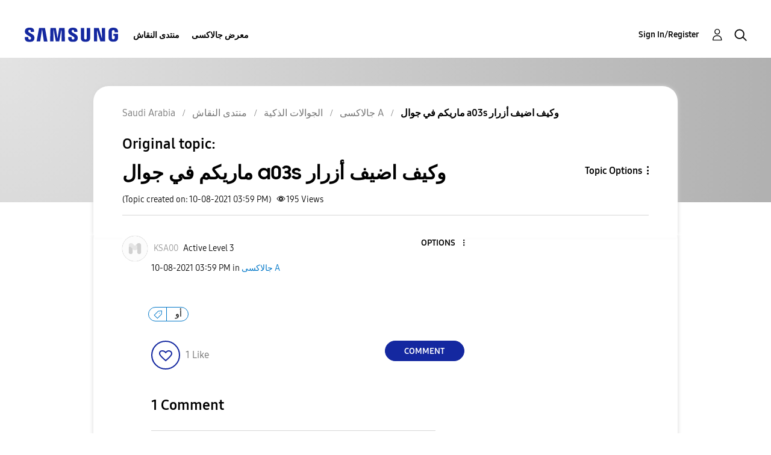

--- FILE ---
content_type: text/html; charset=UTF-8
request_url: https://r2.community.samsung.com/t5/%D8%AC%D8%A7%D9%84%D8%A7%D9%83%D8%B3%D9%89-A/%D9%85%D8%A7%D8%B1%D9%8A%D9%83%D9%85-%D9%81%D9%8A-%D8%AC%D9%88%D8%A7%D9%84-a03s-%D9%88%D9%83%D9%8A%D9%81-%D8%A7%D8%B6%D9%8A%D9%81-%D8%A3%D8%B2%D8%B1%D8%A7%D8%B1/td-p/9773337
body_size: 1876
content:
<!DOCTYPE html>
<html lang="en">
<head>
    <meta charset="utf-8">
    <meta name="viewport" content="width=device-width, initial-scale=1">
    <title></title>
    <style>
        body {
            font-family: "Arial";
        }
    </style>
    <script type="text/javascript">
    window.awsWafCookieDomainList = [];
    window.gokuProps = {
"key":"AQIDAHjcYu/GjX+QlghicBgQ/7bFaQZ+m5FKCMDnO+vTbNg96AH8rhIMJ+z/0ZlnwNGCUsFTAAAAfjB8BgkqhkiG9w0BBwagbzBtAgEAMGgGCSqGSIb3DQEHATAeBglghkgBZQMEAS4wEQQM0xF1depSHZO07bzbAgEQgDtkDWjfu/iA1FFovrm1DbICsUAV04yfVyp7MT61DYp7EWM6jDnLUg9RkBp27QieKrX3EpH4gWzcP8WQoA==",
          "iv":"D549dAFR4AAAAODB",
          "context":"nfgQdHzFRVUDBFC0QJyK8AEwJ7QDIZtz3CQJpCN7OgG5Sc7b4Eb3HJvTxncJxk7zssY7oqLDqJUTI9L9gp4UJs8sWaVmqjg6NX29J/9ma1FhSjuiQ3SCfTVN5vHtsA/xmknNx2s+psoy/8gY7LV+IrcoHOIG3tePIs3sjJl61kfhc83z3DGqlH42bmBzGVgzZaJboDbPb5D1PvJo143UCx+PQLA8ZaI4hEuR4XYCLNJojABFo+Fe+wVNg4mfRwvatU755qcLk8tO6ctBbKrJ2IOFZKCn3WmE1u9QKpWWDlnoD4kbXg/621v2LZxjnTEozVSzFQsgkIGxOjYhdvlUmKdPHhjLN9Qjto0gkeAuNwM8dG5ddh2ZcJG6CTRF7rml7BkIY0atvDicQeE3nqr6odJx/XUq/moe2tqv"
};
    </script>
    <script src="https://bc0439715fa6.967eb88d.us-east-2.token.awswaf.com/bc0439715fa6/e566d069acb5/9c5f3411fe12/challenge.js"></script>
</head>
<body>
    <div id="challenge-container"></div>
    <script type="text/javascript">
        AwsWafIntegration.saveReferrer();
        AwsWafIntegration.checkForceRefresh().then((forceRefresh) => {
            if (forceRefresh) {
                AwsWafIntegration.forceRefreshToken().then(() => {
                    window.location.reload(true);
                });
            } else {
                AwsWafIntegration.getToken().then(() => {
                    window.location.reload(true);
                });
            }
        });
    </script>
    <noscript>
        <h1>JavaScript is disabled</h1>
        In order to continue, we need to verify that you're not a robot.
        This requires JavaScript. Enable JavaScript and then reload the page.
    </noscript>
</body>
</html>